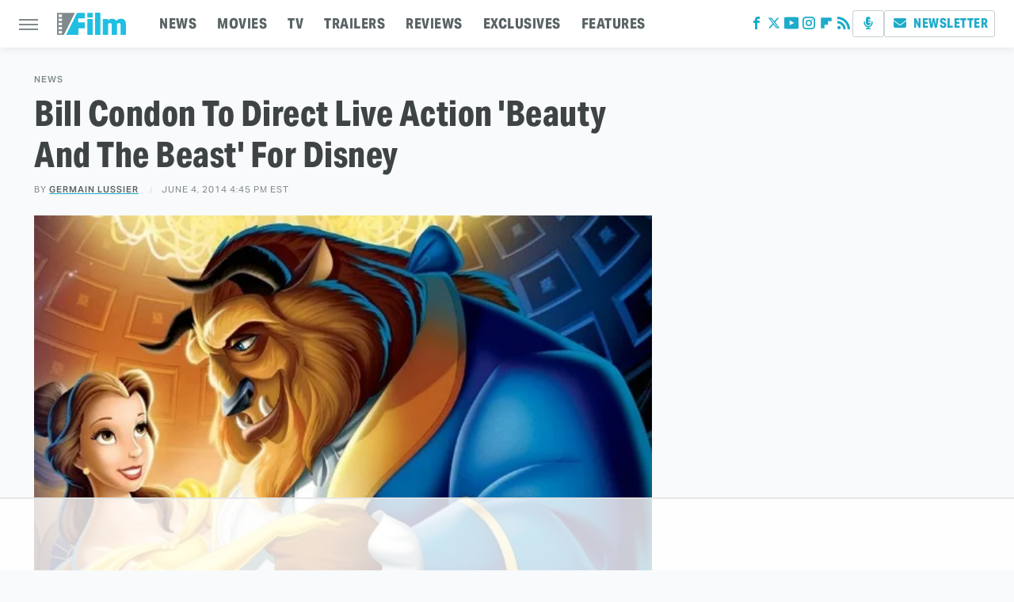

--- FILE ---
content_type: text/html
request_url: https://api.intentiq.com/profiles_engine/ProfilesEngineServlet?at=39&mi=10&dpi=936734067&pt=17&dpn=1&iiqidtype=2&iiqpcid=ce5384bc-3db9-4da8-a07d-9d6d7a3d4e55&iiqpciddate=1768375962321&pcid=6f548ce4-0fc8-44fa-800a-aaf34169c9d8&idtype=3&gdpr=0&japs=false&jaesc=0&jafc=0&jaensc=0&jsver=0.33&testGroup=A&source=pbjs&ABTestingConfigurationSource=group&abtg=A&vrref=https%3A%2F%2Fwww.slashfilm.com
body_size: 56
content:
{"abPercentage":97,"adt":1,"ct":2,"isOptedOut":false,"data":{"eids":[]},"dbsaved":"false","ls":true,"cttl":86400000,"abTestUuid":"g_873f4e72-44bd-4ba9-b52f-42cf6bb409df","tc":9,"sid":-582877156}

--- FILE ---
content_type: text/html; charset=utf-8
request_url: https://www.google.com/recaptcha/api2/aframe
body_size: 268
content:
<!DOCTYPE HTML><html><head><meta http-equiv="content-type" content="text/html; charset=UTF-8"></head><body><script nonce="9SAHFlccvPxxQCGG8nXoEA">/** Anti-fraud and anti-abuse applications only. See google.com/recaptcha */ try{var clients={'sodar':'https://pagead2.googlesyndication.com/pagead/sodar?'};window.addEventListener("message",function(a){try{if(a.source===window.parent){var b=JSON.parse(a.data);var c=clients[b['id']];if(c){var d=document.createElement('img');d.src=c+b['params']+'&rc='+(localStorage.getItem("rc::a")?sessionStorage.getItem("rc::b"):"");window.document.body.appendChild(d);sessionStorage.setItem("rc::e",parseInt(sessionStorage.getItem("rc::e")||0)+1);localStorage.setItem("rc::h",'1768375967650');}}}catch(b){}});window.parent.postMessage("_grecaptcha_ready", "*");}catch(b){}</script></body></html>

--- FILE ---
content_type: text/plain
request_url: https://rtb.openx.net/openrtbb/prebidjs
body_size: -84
content:
{"id":"dc5ef7e9-adc4-4a44-a495-0b9c4fab74e5","nbr":0}

--- FILE ---
content_type: text/plain; charset=utf-8
request_url: https://ads.adthrive.com/http-api/cv2
body_size: 3741
content:
{"om":["0b0m8l4f","0r6m6t7w","0vzb260h","1","1006_199440739","1029_23hg9z77","1029_36uiem7r","1029_40505ujp","1029_5xbdis4i","1029_9ja0908s","1029_a3f4g749","1029_h7mlnibm","1029_h7w0s8xv","1029_ib7yj9pz","1029_tb95u9ny","1029_wnj7sgch","1029_xz9r7goj","10310289136970_462615644","10310289136970_579599725","10310289136970_593674671","10310289136970_594352012","11142692","11896988","12010084","12010088","12142259","124843_8","124844_19","124848_7","13mvd7kb","14xoyqyz","1611092","17_24104696","1832l91i","1891/84814","18aeykws","1cmuj15l","1h7yhpl7","1ko1lvdk","1kpjxj5u","1mf0yqqc","1njzsguy","1r7rfn75","2132:45615133","2132:45878362","222tsaq1","2249:703676903","2307:0b0m8l4f","2307:2xe5185b","2307:4jvxy62x","2307:64x7dtvi","2307:7cmeqmw8","2307:9nv2s25i","2307:9t6gmxuz","2307:a7w365s6","2307:dt8ncuzh","2307:fqeh4hao","2307:ge4000vb","2307:j4cahm25","2307:tty470r7","2307:u7p1kjgp","2307:urut9okb","2307:z8hcebyi","2307:zxbhetaz","2409_15064_70_85807309","2409_25495_176_CR52092918","2409_25495_176_CR52092920","2409_25495_176_CR52092921","2409_25495_176_CR52092922","2409_25495_176_CR52092954","2409_25495_176_CR52092956","2409_25495_176_CR52092957","2409_25495_176_CR52092959","2409_25495_176_CR52150651","2409_25495_176_CR52153848","2409_25495_176_CR52175340","2409_25495_176_CR52178314","2409_25495_176_CR52178315","2409_25495_176_CR52178316","2409_25495_176_CR52186411","2409_25495_176_CR52188001","24732878","24765472","25_bbcfdfhy","25_enbdr8mg","25_eqf2mjdy","25_kzrc1n1o","25_utberk8n","25_yk68ytxi","25_ztlksnbe","2676:85807294","2676:85807308","2676:85807318","2676:85807326","2760:176_CR52092918","2760:176_CR52092920","2760:176_CR52092921","2760:176_CR52092956","2760:176_CR52092959","2760:176_CR52150651","2760:176_CR52153848","2760:176_CR52175340","2760:176_CR52178315","2760:176_CR52178316","2760:176_CR52186412","29414696","29414711","29_696964702","2hs3v22h","2xe5185b","2y5a5qhb","308_125203_13","308_125204_11","3335_133884_702675191","3490:CR52092918","3490:CR52092919","3490:CR52092920","3490:CR52092921","3490:CR52153848","3490:CR52175339","3490:CR52175340","3490:CR52178314","3490:CR52178315","3490:CR52178316","3490:CR52186412","35771391","3658_142885_T26175646","3658_15638_xhe0n66e","3658_18008_duxvs448","3658_584730_T26158919","3658_94654_T26173286","3702_139777_24765456","3702_139777_24765468","3702_139777_24765484","3702_139777_24765527","3702_139777_24765529","3702_139777_24765530","3702_139777_24765531","3702_139777_24765537","3702_139777_24765546","3702_139777_24765548","381513943572","3822:23421345","3k7l4b1y","3v2n6fcp","40853565","409_192565","409_216384","409_216386","409_216388","409_216396","409_216398","409_216406","409_216416","409_216506","409_220139","409_220332","409_220343","409_220344","409_220353","409_220366","409_223599","409_225978","409_225982","409_225983","409_225986","409_225987","409_225990","409_226320","409_226321","409_226322","409_226324","409_226326","409_226327","409_226332","409_226376","409_227223","409_227224","409_227227","409_227235","409_227240","409_228065","409_228070","409_228087","409_228103","409_228349","409_228358","409_228363","409_231792","409_231797","4111IP31KS13julievos_11ace","44629254","481703827","485027845327","48579735","48u8qn4k","4aqwokyz","4l914s04","4lwbfagy","4v2sndv9","513182805","51372410","521_425_203501","521_425_203738","521_425_203871","521_425_203874","521_425_203901","521_425_203924","521_425_203956","521_425_203965","521_425_203973","53687341","53v6aquw","5510:1cmuj15l","5510:5ykyndnm","5510:cymho2zs","5510:kecbwzbd","5510:ouycdkmq","5510:quk7w53j","55116643","5563_66529_OADD2.1324911647936587_1DY6BY7YN9IJHFZ","55726194","557_409_216396","557_409_216616","557_409_220139","557_409_220159","557_409_220169","557_409_220332","557_409_220343","557_409_220344","557_409_220353","557_409_220364","557_409_220368","557_409_223599","557_409_228055","557_409_228065","557_409_228072","557_409_228103","557_409_228105","557_409_228348","557_409_228363","558_93_cv2huqwc","558_93_duxvs448","558_93_h7w0s8xv","561282405","56341213","56632486","56635908","5726594343","5fz7vp77","5pfubxef","5rd4wk9i","600618969","60504531","61210719","613344ix","61464628","616794222","618876699","619089559","61916211","61916225","61916229","61932920","61932925","61932948","61932957","6226505235","6226505239","6250_66552_T26312052","62548257","627227759","627290883","627309156","627309159","628359889","628444259","628444349","628444433","628444439","628456307","628456310","628456382","628622163","628622166","628622172","628622178","628622241","628622244","628622247","628622250","628683371","628687043","628687157","628687460","628687463","628803013","628841673","629007394","629009180","629167998","629168001","629168010","629168565","629171196","629171202","62980385","62981075","681349749","688078501","699812344","699824707","6eoyiz62","700117707","701329615","702331618","702675162","702706928","702707131","702707215","702759599","702759712","7354_138543_85445179","7354_138543_85445183","7354_138543_85808987","7414_121891_6205239","7732580","794di3me","7a0tg1yi","7a17xq6a","7cmeqmw8","7x8f326o","81103016","81103036","8152859","8152879","81906842","82286764","83443049","83447106","85444939","85445183","85445224","85480697","85480745","85807308","85807343","85809005","85809022","85809046","85809095","85809113","88o5ox1x","8b5u826e","8osostik","8ptlop6y","9057/0328842c8f1d017570ede5c97267f40d","9057/211d1f0fa71d1a58cabee51f2180e38f","91950635","91950640","9gar4hil","9nex8xyd","9pcu94mb","a014xhdg","a566o9hb","a7w365s6","b3sqze11","be4hm1i2","bj4kmsd6","bwthmrr1","bzp9la1n","cg4c6wgg","cqant14y","cr-1oplzoysubwe","cr-2deugwfeubwe","cr-9hxzbqc08jrgv2","cr-aawz1i3qubwj","cr-aawz1i3xubwj","cr-aawz3f3uubwj","cr-asu7gy2hu9vd","cr-bai9pzp9ubwe","cr-kz4ol95lu9vd","cr-kz4ol95lubwe","cr-lg354l2uvergv2","cr-okttwdu0u9vd","cr-r4ax3k5pu9vd","cr-r4ax3k5pubwe","cr-s3ukcyzzuatj","cr-sk1vaer4ubwe","ctfvpw6w","cv2huqwc","cymho2zs","dbixvjac","ddr52z0n","disy356v","dpjydwun","dt8ncuzh","duxvs448","e0lrv5ce","e2qeeuc5","e3tjub8b","fcn2zae1","ffh2l3vn","fmbueqst","fqeh4hao","g749lgab","ge4000vb","gmay06ea","gr2aoieq","hc3zwvmz","hf9ak5dg","hy1xu5ys","i2aglcoy","ic7fhmq6","if1t9xaa","ixtrvado","j39smngx","j45j2243","j79rdoed","j9yatsmf","jaj8k9ub","jd035jgw","jwavavoo","jyl47760","k1aq2uly","kecbwzbd","kk5768bd","l0qkeplj","lc1wx7d6","ldw6o4cm","lp1o53wi","mcg2cwfw","mmr74uc4","mne39gsk","mtsc0nih","nkb1xf7m","nr5arrhc","nv0uqrqm","nv5uhf1y","nzqrrcyz","ofoon6ir","op9gtamy","p2x9p6gp","pagvt0pd","pf6t8s9t","pm9dmfkk","ptux83wa","qlhur51f","quk7w53j","r3pg11hn","rifj41it","rnd2v82r","rnwjwqca","rrlikvt1","s4s41bit","t4zab46q","t5kb9pme","t73gfjqn","t8qogbhp","thto5dki","ti0s3bz3","u30fsj32","u3i8n6ef","u7p1kjgp","uf7vbcrs","urut9okb","uwj1uq9z","v7uhgidt","vryqdtb1","vzzclsx0","wn2a3vit","wpkv7ngm","x7mixr8o","xtxa8s2d","xwhet1qh","y1m1cvqj","ygmhp6c6","ykt9wh3r","z7pn5feu","z8hcebyi","zlmowvz9","zre6tl38","zvfjb0vm","7979132","7979135"],"pmp":[],"adomains":["1md.org","a4g.com","about.bugmd.com","acelauncher.com","adameve.com","adelion.com","adp3.net","advenuedsp.com","aibidauction.com","aibidsrv.com","akusoli.com","allofmpls.org","arkeero.net","ato.mx","avazutracking.net","avid-ad-server.com","avid-adserver.com","avidadserver.com","aztracking.net","bc-sys.com","bcc-ads.com","bidderrtb.com","bidscube.com","bizzclick.com","bkserving.com","bksn.se","brightmountainads.com","bucksense.io","bugmd.com","ca.iqos.com","capitaloneshopping.com","cdn.dsptr.com","clarifion.com","clean.peebuster.com","cotosen.com","cs.money","cwkuki.com","dallasnews.com","dcntr-ads.com","decenterads.com","derila-ergo.com","dhgate.com","dhs.gov","digitaladsystems.com","displate.com","doyour.bid","dspbox.io","envisionx.co","ezmob.com","fla-keys.com","fmlabsonline.com","g123.jp","g2trk.com","gadgetslaboratory.com","gadmobe.com","getbugmd.com","goodtoknowthis.com","gov.il","grosvenorcasinos.com","guard.io","hero-wars.com","holts.com","howto5.io","http://bookstofilm.com/","http://countingmypennies.com/","http://fabpop.net/","http://folkaly.com/","http://gameswaka.com/","http://gowdr.com/","http://gratefulfinance.com/","http://outliermodel.com/","http://profitor.com/","http://tenfactorialrocks.com/","http://vovviral.com/","https://instantbuzz.net/","https://www.royalcaribbean.com/","ice.gov","imprdom.com","justanswer.com","liverrenew.com","longhornsnuff.com","lovehoney.com","lowerjointpain.com","lymphsystemsupport.com","meccabingo.com","media-servers.net","medimops.de","miniretornaveis.com","mobuppsrtb.com","motionspots.com","mygrizzly.com","myiq.com","myrocky.ca","national-lottery.co.uk","nbliver360.com","ndc.ajillionmax.com","nibblr-ai.com","niutux.com","nordicspirit.co.uk","notify.nuviad.com","notify.oxonux.com","own-imp.vrtzads.com","paperela.com","parasiterelief.com","peta.org","pfm.ninja","pixel.metanetwork.mobi","pixel.valo.ai","plannedparenthood.org","plf1.net","plt7.com","pltfrm.click","printwithwave.co","privacymodeweb.com","rangeusa.com","readywind.com","reklambids.com","ri.psdwc.com","royalcaribbean.com","royalcaribbean.com.au","rtb-adeclipse.io","rtb-direct.com","rtb.adx1.com","rtb.kds.media","rtb.reklambid.com","rtb.reklamdsp.com","rtb.rklmstr.com","rtbadtrading.com","rtbsbengine.com","rtbtradein.com","saba.com.mx","safevirus.info","securevid.co","seedtag.com","servedby.revive-adserver.net","shift.com","simple.life","smrt-view.com","swissklip.com","taboola.com","tel-aviv.gov.il","temu.com","theoceanac.com","track-bid.com","trackingintegral.com","trading-rtbg.com","trkbid.com","truthfinder.com","unoadsrv.com","usconcealedcarry.com","uuidksinc.net","vabilitytech.com","vashoot.com","vegogarden.com","viewtemplates.com","votervoice.net","vuse.com","waardex.com","wapstart.ru","wdc.go2trk.com","weareplannedparenthood.org","webtradingspot.com","www.royalcaribbean.com","xapads.com","xiaflex.com","yourchamilia.com"]}

--- FILE ---
content_type: text/plain; charset=UTF-8
request_url: https://at.teads.tv/fpc?analytics_tag_id=PUB_17002&tfpvi=&gdpr_consent=&gdpr_status=22&gdpr_reason=220&ccpa_consent=&sv=prebid-v1
body_size: 56
content:
OGU5OGU4YzYtYzdkNS00NWIzLWFlMTctNGQ2NDNlZDkxNGYzIy03LTU=

--- FILE ---
content_type: text/plain
request_url: https://rtb.openx.net/openrtbb/prebidjs
body_size: -225
content:
{"id":"baf51fcf-46f7-4eff-9cea-5dfbf8467381","nbr":0}

--- FILE ---
content_type: text/plain
request_url: https://rtb.openx.net/openrtbb/prebidjs
body_size: -225
content:
{"id":"90e979bc-9c50-42a5-bf9d-5786fd64fc5d","nbr":0}

--- FILE ---
content_type: text/plain
request_url: https://rtb.openx.net/openrtbb/prebidjs
body_size: -225
content:
{"id":"25bc9f60-5073-4d08-a6e8-0efa6c25ff4f","nbr":0}